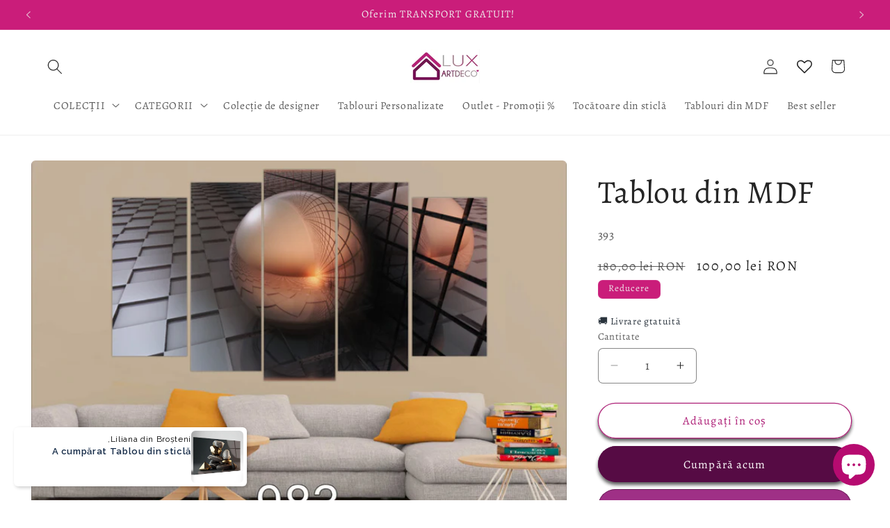

--- FILE ---
content_type: text/javascript; charset=utf-8
request_url: https://www.luxdecoart.com/products/%D0%BF%D0%B0%D0%BD%D0%BE-%D0%BE%D1%82-%D0%BC%D0%B4%D1%84-85.js
body_size: 432
content:
{"id":7437207634151,"title":"Tablou din MDF","handle":"пано-от-мдф-85","description":"\u003cp class=\"tw-data-text tw-text-large tw-ta\" data-placeholder=\"Превод\" dir=\"ltr\"\u003e\u003cspan class=\"Y2IQFc\" lang=\"ro\"\u003eSKU: 983\u003c\/span\u003e\u003c\/p\u003e\n\u003cp class=\"tw-data-text tw-text-large tw-ta\" data-placeholder=\"Превод\" id=\"tw-target-text\" dir=\"ltr\"\u003e\u003cspan class=\"Y2IQFc\" lang=\"ro\"\u003ePanou MDF din 5 bucăți.\u003c\/span\u003e\u003c\/p\u003e\n\u003cp class=\"tw-data-text tw-text-large tw-ta\" data-placeholder=\"Превод\" dir=\"ltr\"\u003e\u003cspan class=\"Y2IQFc\" lang=\"ro\"\u003eImprimare UV (ultravioletă) directă.\u003c\/span\u003e\u003c\/p\u003e\n\u003cp class=\"tw-data-text tw-text-large tw-ta\" data-placeholder=\"Превод\" dir=\"ltr\"\u003e\u003cspan class=\"Y2IQFc\" lang=\"ro\"\u003eRezistent la umezeală și lumina soarelui.\u003c\/span\u003e\u003c\/p\u003e\n\u003cp class=\"tw-data-text tw-text-large tw-ta\" data-placeholder=\"Превод\" dir=\"ltr\"\u003e\u003cspan class=\"Y2IQFc\" lang=\"ro\"\u003eCum se monteaza pe perete: Cu umerașe, pe care ti le trimitem in chit.\u003c\/span\u003e\u003c\/p\u003e\n\u003cp class=\"tw-data-text tw-text-large tw-ta\" data-placeholder=\"Превод\" dir=\"ltr\"\u003e\u003cspan class=\"Y2IQFc\" lang=\"ro\"\u003eUmerase realizate special, care dau un efect 3D panoului. Stabil și de înaltă calitate, fără riscul de a cădea de pe perete.\u003c\/span\u003e\u003c\/p\u003e\n\u003cp class=\"tw-data-text tw-text-large tw-ta\" data-placeholder=\"Превод\" dir=\"ltr\"\u003e\u003cspan class=\"Y2IQFc\" lang=\"ro\"\u003ePot fi curățate cu o cârpă umedă.\u003c\/span\u003e\u003c\/p\u003e\n\u003cp class=\"tw-data-text tw-text-large tw-ta\" data-placeholder=\"Превод\" dir=\"ltr\"\u003e\u003cspan class=\"Y2IQFc\" lang=\"ro\"\u003eMaterial: placă MDF cu grosimea de 3-5 mm\u003c\/span\u003e\u003c\/p\u003e\n\u003cp class=\"tw-data-text tw-text-large tw-ta\" data-placeholder=\"Превод\" dir=\"ltr\"\u003e\u003cspan\u003eDimensiune totală: 110 x 60 cm\u003c\/span\u003e\u003c\/p\u003e\n\u003cp class=\"tw-data-text tw-text-large tw-ta\" data-placeholder=\"Превод\" dir=\"ltr\"\u003e\u003cspan class=\"Y2IQFc\" lang=\"ro\"\u003eDimensiuni panou:\u003c\/span\u003e\u003c\/p\u003e\n\u003cp class=\"tw-data-text tw-text-large tw-ta\" data-placeholder=\"Превод\" dir=\"ltr\"\u003e\u003cspan class=\"Y2IQFc\" lang=\"ro\"\u003e2 panouri: 20x40cm\u003c\/span\u003e\u003c\/p\u003e\n\u003cp class=\"tw-data-text tw-text-large tw-ta\" data-placeholder=\"Превод\" dir=\"ltr\"\u003e\u003cspan class=\"Y2IQFc\" lang=\"ro\"\u003e2 panouri: 20x50cm\u003c\/span\u003e\u003c\/p\u003e\n\u003cp class=\"tw-data-text tw-text-large tw-ta\" data-placeholder=\"Превод\" dir=\"ltr\"\u003e\u003cspan class=\"Y2IQFc\" lang=\"ro\"\u003e1 panou: 20x60cm\u003c\/span\u003e\u003c\/p\u003e\n\u003cp data-mce-fragment=\"1\"\u003e \u003c\/p\u003e","published_at":"2021-11-08T20:07:32+02:00","created_at":"2021-11-08T20:07:32+02:00","vendor":"luxdecoart","type":"3077 - Home \u0026 Garden \u003e Decor \u003e Artwork \u003e Posters, Prints, \u0026 Visual Artwork","tags":[],"price":10000,"price_min":10000,"price_max":10000,"available":true,"price_varies":false,"compare_at_price":18000,"compare_at_price_min":18000,"compare_at_price_max":18000,"compare_at_price_varies":false,"variants":[{"id":42023011057895,"title":"Default Title","option1":"Default Title","option2":null,"option3":null,"sku":"393","requires_shipping":true,"taxable":true,"featured_image":null,"available":true,"name":"Tablou din MDF","public_title":null,"options":["Default Title"],"price":10000,"weight":0,"compare_at_price":18000,"inventory_management":"shopify","barcode":"","requires_selling_plan":false,"selling_plan_allocations":[]}],"images":["\/\/cdn.shopify.com\/s\/files\/1\/0598\/7418\/1318\/products\/983.jpg?v=1636394902"],"featured_image":"\/\/cdn.shopify.com\/s\/files\/1\/0598\/7418\/1318\/products\/983.jpg?v=1636394902","options":[{"name":"Title","position":1,"values":["Default Title"]}],"url":"\/products\/%D0%BF%D0%B0%D0%BD%D0%BE-%D0%BE%D1%82-%D0%BC%D0%B4%D1%84-85","media":[{"alt":null,"id":26869340602599,"position":1,"preview_image":{"aspect_ratio":1.401,"height":714,"width":1000,"src":"https:\/\/cdn.shopify.com\/s\/files\/1\/0598\/7418\/1318\/products\/983.jpg?v=1636394902"},"aspect_ratio":1.401,"height":714,"media_type":"image","src":"https:\/\/cdn.shopify.com\/s\/files\/1\/0598\/7418\/1318\/products\/983.jpg?v=1636394902","width":1000}],"requires_selling_plan":false,"selling_plan_groups":[]}

--- FILE ---
content_type: text/javascript; charset=utf-8
request_url: https://www.luxdecoart.com/products/%D0%BF%D0%B0%D0%BD%D0%BE-%D0%BE%D1%82-%D0%BC%D0%B4%D1%84-85.js
body_size: 93
content:
{"id":7437207634151,"title":"Tablou din MDF","handle":"пано-от-мдф-85","description":"\u003cp class=\"tw-data-text tw-text-large tw-ta\" data-placeholder=\"Превод\" dir=\"ltr\"\u003e\u003cspan class=\"Y2IQFc\" lang=\"ro\"\u003eSKU: 983\u003c\/span\u003e\u003c\/p\u003e\n\u003cp class=\"tw-data-text tw-text-large tw-ta\" data-placeholder=\"Превод\" id=\"tw-target-text\" dir=\"ltr\"\u003e\u003cspan class=\"Y2IQFc\" lang=\"ro\"\u003ePanou MDF din 5 bucăți.\u003c\/span\u003e\u003c\/p\u003e\n\u003cp class=\"tw-data-text tw-text-large tw-ta\" data-placeholder=\"Превод\" dir=\"ltr\"\u003e\u003cspan class=\"Y2IQFc\" lang=\"ro\"\u003eImprimare UV (ultravioletă) directă.\u003c\/span\u003e\u003c\/p\u003e\n\u003cp class=\"tw-data-text tw-text-large tw-ta\" data-placeholder=\"Превод\" dir=\"ltr\"\u003e\u003cspan class=\"Y2IQFc\" lang=\"ro\"\u003eRezistent la umezeală și lumina soarelui.\u003c\/span\u003e\u003c\/p\u003e\n\u003cp class=\"tw-data-text tw-text-large tw-ta\" data-placeholder=\"Превод\" dir=\"ltr\"\u003e\u003cspan class=\"Y2IQFc\" lang=\"ro\"\u003eCum se monteaza pe perete: Cu umerașe, pe care ti le trimitem in chit.\u003c\/span\u003e\u003c\/p\u003e\n\u003cp class=\"tw-data-text tw-text-large tw-ta\" data-placeholder=\"Превод\" dir=\"ltr\"\u003e\u003cspan class=\"Y2IQFc\" lang=\"ro\"\u003eUmerase realizate special, care dau un efect 3D panoului. Stabil și de înaltă calitate, fără riscul de a cădea de pe perete.\u003c\/span\u003e\u003c\/p\u003e\n\u003cp class=\"tw-data-text tw-text-large tw-ta\" data-placeholder=\"Превод\" dir=\"ltr\"\u003e\u003cspan class=\"Y2IQFc\" lang=\"ro\"\u003ePot fi curățate cu o cârpă umedă.\u003c\/span\u003e\u003c\/p\u003e\n\u003cp class=\"tw-data-text tw-text-large tw-ta\" data-placeholder=\"Превод\" dir=\"ltr\"\u003e\u003cspan class=\"Y2IQFc\" lang=\"ro\"\u003eMaterial: placă MDF cu grosimea de 3-5 mm\u003c\/span\u003e\u003c\/p\u003e\n\u003cp class=\"tw-data-text tw-text-large tw-ta\" data-placeholder=\"Превод\" dir=\"ltr\"\u003e\u003cspan\u003eDimensiune totală: 110 x 60 cm\u003c\/span\u003e\u003c\/p\u003e\n\u003cp class=\"tw-data-text tw-text-large tw-ta\" data-placeholder=\"Превод\" dir=\"ltr\"\u003e\u003cspan class=\"Y2IQFc\" lang=\"ro\"\u003eDimensiuni panou:\u003c\/span\u003e\u003c\/p\u003e\n\u003cp class=\"tw-data-text tw-text-large tw-ta\" data-placeholder=\"Превод\" dir=\"ltr\"\u003e\u003cspan class=\"Y2IQFc\" lang=\"ro\"\u003e2 panouri: 20x40cm\u003c\/span\u003e\u003c\/p\u003e\n\u003cp class=\"tw-data-text tw-text-large tw-ta\" data-placeholder=\"Превод\" dir=\"ltr\"\u003e\u003cspan class=\"Y2IQFc\" lang=\"ro\"\u003e2 panouri: 20x50cm\u003c\/span\u003e\u003c\/p\u003e\n\u003cp class=\"tw-data-text tw-text-large tw-ta\" data-placeholder=\"Превод\" dir=\"ltr\"\u003e\u003cspan class=\"Y2IQFc\" lang=\"ro\"\u003e1 panou: 20x60cm\u003c\/span\u003e\u003c\/p\u003e\n\u003cp data-mce-fragment=\"1\"\u003e \u003c\/p\u003e","published_at":"2021-11-08T20:07:32+02:00","created_at":"2021-11-08T20:07:32+02:00","vendor":"luxdecoart","type":"3077 - Home \u0026 Garden \u003e Decor \u003e Artwork \u003e Posters, Prints, \u0026 Visual Artwork","tags":[],"price":10000,"price_min":10000,"price_max":10000,"available":true,"price_varies":false,"compare_at_price":18000,"compare_at_price_min":18000,"compare_at_price_max":18000,"compare_at_price_varies":false,"variants":[{"id":42023011057895,"title":"Default Title","option1":"Default Title","option2":null,"option3":null,"sku":"393","requires_shipping":true,"taxable":true,"featured_image":null,"available":true,"name":"Tablou din MDF","public_title":null,"options":["Default Title"],"price":10000,"weight":0,"compare_at_price":18000,"inventory_management":"shopify","barcode":"","requires_selling_plan":false,"selling_plan_allocations":[]}],"images":["\/\/cdn.shopify.com\/s\/files\/1\/0598\/7418\/1318\/products\/983.jpg?v=1636394902"],"featured_image":"\/\/cdn.shopify.com\/s\/files\/1\/0598\/7418\/1318\/products\/983.jpg?v=1636394902","options":[{"name":"Title","position":1,"values":["Default Title"]}],"url":"\/products\/%D0%BF%D0%B0%D0%BD%D0%BE-%D0%BE%D1%82-%D0%BC%D0%B4%D1%84-85","media":[{"alt":null,"id":26869340602599,"position":1,"preview_image":{"aspect_ratio":1.401,"height":714,"width":1000,"src":"https:\/\/cdn.shopify.com\/s\/files\/1\/0598\/7418\/1318\/products\/983.jpg?v=1636394902"},"aspect_ratio":1.401,"height":714,"media_type":"image","src":"https:\/\/cdn.shopify.com\/s\/files\/1\/0598\/7418\/1318\/products\/983.jpg?v=1636394902","width":1000}],"requires_selling_plan":false,"selling_plan_groups":[]}

--- FILE ---
content_type: text/javascript; charset=utf-8
request_url: https://www.luxdecoart.com/products/%D0%BF%D0%B0%D0%BD%D0%BE-%D0%BE%D1%82-%D0%BC%D0%B4%D1%84-85.js
body_size: 398
content:
{"id":7437207634151,"title":"Tablou din MDF","handle":"пано-от-мдф-85","description":"\u003cp class=\"tw-data-text tw-text-large tw-ta\" data-placeholder=\"Превод\" dir=\"ltr\"\u003e\u003cspan class=\"Y2IQFc\" lang=\"ro\"\u003eSKU: 983\u003c\/span\u003e\u003c\/p\u003e\n\u003cp class=\"tw-data-text tw-text-large tw-ta\" data-placeholder=\"Превод\" id=\"tw-target-text\" dir=\"ltr\"\u003e\u003cspan class=\"Y2IQFc\" lang=\"ro\"\u003ePanou MDF din 5 bucăți.\u003c\/span\u003e\u003c\/p\u003e\n\u003cp class=\"tw-data-text tw-text-large tw-ta\" data-placeholder=\"Превод\" dir=\"ltr\"\u003e\u003cspan class=\"Y2IQFc\" lang=\"ro\"\u003eImprimare UV (ultravioletă) directă.\u003c\/span\u003e\u003c\/p\u003e\n\u003cp class=\"tw-data-text tw-text-large tw-ta\" data-placeholder=\"Превод\" dir=\"ltr\"\u003e\u003cspan class=\"Y2IQFc\" lang=\"ro\"\u003eRezistent la umezeală și lumina soarelui.\u003c\/span\u003e\u003c\/p\u003e\n\u003cp class=\"tw-data-text tw-text-large tw-ta\" data-placeholder=\"Превод\" dir=\"ltr\"\u003e\u003cspan class=\"Y2IQFc\" lang=\"ro\"\u003eCum se monteaza pe perete: Cu umerașe, pe care ti le trimitem in chit.\u003c\/span\u003e\u003c\/p\u003e\n\u003cp class=\"tw-data-text tw-text-large tw-ta\" data-placeholder=\"Превод\" dir=\"ltr\"\u003e\u003cspan class=\"Y2IQFc\" lang=\"ro\"\u003eUmerase realizate special, care dau un efect 3D panoului. Stabil și de înaltă calitate, fără riscul de a cădea de pe perete.\u003c\/span\u003e\u003c\/p\u003e\n\u003cp class=\"tw-data-text tw-text-large tw-ta\" data-placeholder=\"Превод\" dir=\"ltr\"\u003e\u003cspan class=\"Y2IQFc\" lang=\"ro\"\u003ePot fi curățate cu o cârpă umedă.\u003c\/span\u003e\u003c\/p\u003e\n\u003cp class=\"tw-data-text tw-text-large tw-ta\" data-placeholder=\"Превод\" dir=\"ltr\"\u003e\u003cspan class=\"Y2IQFc\" lang=\"ro\"\u003eMaterial: placă MDF cu grosimea de 3-5 mm\u003c\/span\u003e\u003c\/p\u003e\n\u003cp class=\"tw-data-text tw-text-large tw-ta\" data-placeholder=\"Превод\" dir=\"ltr\"\u003e\u003cspan\u003eDimensiune totală: 110 x 60 cm\u003c\/span\u003e\u003c\/p\u003e\n\u003cp class=\"tw-data-text tw-text-large tw-ta\" data-placeholder=\"Превод\" dir=\"ltr\"\u003e\u003cspan class=\"Y2IQFc\" lang=\"ro\"\u003eDimensiuni panou:\u003c\/span\u003e\u003c\/p\u003e\n\u003cp class=\"tw-data-text tw-text-large tw-ta\" data-placeholder=\"Превод\" dir=\"ltr\"\u003e\u003cspan class=\"Y2IQFc\" lang=\"ro\"\u003e2 panouri: 20x40cm\u003c\/span\u003e\u003c\/p\u003e\n\u003cp class=\"tw-data-text tw-text-large tw-ta\" data-placeholder=\"Превод\" dir=\"ltr\"\u003e\u003cspan class=\"Y2IQFc\" lang=\"ro\"\u003e2 panouri: 20x50cm\u003c\/span\u003e\u003c\/p\u003e\n\u003cp class=\"tw-data-text tw-text-large tw-ta\" data-placeholder=\"Превод\" dir=\"ltr\"\u003e\u003cspan class=\"Y2IQFc\" lang=\"ro\"\u003e1 panou: 20x60cm\u003c\/span\u003e\u003c\/p\u003e\n\u003cp data-mce-fragment=\"1\"\u003e \u003c\/p\u003e","published_at":"2021-11-08T20:07:32+02:00","created_at":"2021-11-08T20:07:32+02:00","vendor":"luxdecoart","type":"3077 - Home \u0026 Garden \u003e Decor \u003e Artwork \u003e Posters, Prints, \u0026 Visual Artwork","tags":[],"price":10000,"price_min":10000,"price_max":10000,"available":true,"price_varies":false,"compare_at_price":18000,"compare_at_price_min":18000,"compare_at_price_max":18000,"compare_at_price_varies":false,"variants":[{"id":42023011057895,"title":"Default Title","option1":"Default Title","option2":null,"option3":null,"sku":"393","requires_shipping":true,"taxable":true,"featured_image":null,"available":true,"name":"Tablou din MDF","public_title":null,"options":["Default Title"],"price":10000,"weight":0,"compare_at_price":18000,"inventory_management":"shopify","barcode":"","requires_selling_plan":false,"selling_plan_allocations":[]}],"images":["\/\/cdn.shopify.com\/s\/files\/1\/0598\/7418\/1318\/products\/983.jpg?v=1636394902"],"featured_image":"\/\/cdn.shopify.com\/s\/files\/1\/0598\/7418\/1318\/products\/983.jpg?v=1636394902","options":[{"name":"Title","position":1,"values":["Default Title"]}],"url":"\/products\/%D0%BF%D0%B0%D0%BD%D0%BE-%D0%BE%D1%82-%D0%BC%D0%B4%D1%84-85","media":[{"alt":null,"id":26869340602599,"position":1,"preview_image":{"aspect_ratio":1.401,"height":714,"width":1000,"src":"https:\/\/cdn.shopify.com\/s\/files\/1\/0598\/7418\/1318\/products\/983.jpg?v=1636394902"},"aspect_ratio":1.401,"height":714,"media_type":"image","src":"https:\/\/cdn.shopify.com\/s\/files\/1\/0598\/7418\/1318\/products\/983.jpg?v=1636394902","width":1000}],"requires_selling_plan":false,"selling_plan_groups":[]}

--- FILE ---
content_type: text/javascript; charset=utf-8
request_url: https://www.luxdecoart.com/products/%D0%BF%D0%B0%D0%BD%D0%BE-%D0%BE%D1%82-%D0%BC%D0%B4%D1%84-85.js
body_size: 665
content:
{"id":7437207634151,"title":"Tablou din MDF","handle":"пано-от-мдф-85","description":"\u003cp class=\"tw-data-text tw-text-large tw-ta\" data-placeholder=\"Превод\" dir=\"ltr\"\u003e\u003cspan class=\"Y2IQFc\" lang=\"ro\"\u003eSKU: 983\u003c\/span\u003e\u003c\/p\u003e\n\u003cp class=\"tw-data-text tw-text-large tw-ta\" data-placeholder=\"Превод\" id=\"tw-target-text\" dir=\"ltr\"\u003e\u003cspan class=\"Y2IQFc\" lang=\"ro\"\u003ePanou MDF din 5 bucăți.\u003c\/span\u003e\u003c\/p\u003e\n\u003cp class=\"tw-data-text tw-text-large tw-ta\" data-placeholder=\"Превод\" dir=\"ltr\"\u003e\u003cspan class=\"Y2IQFc\" lang=\"ro\"\u003eImprimare UV (ultravioletă) directă.\u003c\/span\u003e\u003c\/p\u003e\n\u003cp class=\"tw-data-text tw-text-large tw-ta\" data-placeholder=\"Превод\" dir=\"ltr\"\u003e\u003cspan class=\"Y2IQFc\" lang=\"ro\"\u003eRezistent la umezeală și lumina soarelui.\u003c\/span\u003e\u003c\/p\u003e\n\u003cp class=\"tw-data-text tw-text-large tw-ta\" data-placeholder=\"Превод\" dir=\"ltr\"\u003e\u003cspan class=\"Y2IQFc\" lang=\"ro\"\u003eCum se monteaza pe perete: Cu umerașe, pe care ti le trimitem in chit.\u003c\/span\u003e\u003c\/p\u003e\n\u003cp class=\"tw-data-text tw-text-large tw-ta\" data-placeholder=\"Превод\" dir=\"ltr\"\u003e\u003cspan class=\"Y2IQFc\" lang=\"ro\"\u003eUmerase realizate special, care dau un efect 3D panoului. Stabil și de înaltă calitate, fără riscul de a cădea de pe perete.\u003c\/span\u003e\u003c\/p\u003e\n\u003cp class=\"tw-data-text tw-text-large tw-ta\" data-placeholder=\"Превод\" dir=\"ltr\"\u003e\u003cspan class=\"Y2IQFc\" lang=\"ro\"\u003ePot fi curățate cu o cârpă umedă.\u003c\/span\u003e\u003c\/p\u003e\n\u003cp class=\"tw-data-text tw-text-large tw-ta\" data-placeholder=\"Превод\" dir=\"ltr\"\u003e\u003cspan class=\"Y2IQFc\" lang=\"ro\"\u003eMaterial: placă MDF cu grosimea de 3-5 mm\u003c\/span\u003e\u003c\/p\u003e\n\u003cp class=\"tw-data-text tw-text-large tw-ta\" data-placeholder=\"Превод\" dir=\"ltr\"\u003e\u003cspan\u003eDimensiune totală: 110 x 60 cm\u003c\/span\u003e\u003c\/p\u003e\n\u003cp class=\"tw-data-text tw-text-large tw-ta\" data-placeholder=\"Превод\" dir=\"ltr\"\u003e\u003cspan class=\"Y2IQFc\" lang=\"ro\"\u003eDimensiuni panou:\u003c\/span\u003e\u003c\/p\u003e\n\u003cp class=\"tw-data-text tw-text-large tw-ta\" data-placeholder=\"Превод\" dir=\"ltr\"\u003e\u003cspan class=\"Y2IQFc\" lang=\"ro\"\u003e2 panouri: 20x40cm\u003c\/span\u003e\u003c\/p\u003e\n\u003cp class=\"tw-data-text tw-text-large tw-ta\" data-placeholder=\"Превод\" dir=\"ltr\"\u003e\u003cspan class=\"Y2IQFc\" lang=\"ro\"\u003e2 panouri: 20x50cm\u003c\/span\u003e\u003c\/p\u003e\n\u003cp class=\"tw-data-text tw-text-large tw-ta\" data-placeholder=\"Превод\" dir=\"ltr\"\u003e\u003cspan class=\"Y2IQFc\" lang=\"ro\"\u003e1 panou: 20x60cm\u003c\/span\u003e\u003c\/p\u003e\n\u003cp data-mce-fragment=\"1\"\u003e \u003c\/p\u003e","published_at":"2021-11-08T20:07:32+02:00","created_at":"2021-11-08T20:07:32+02:00","vendor":"luxdecoart","type":"3077 - Home \u0026 Garden \u003e Decor \u003e Artwork \u003e Posters, Prints, \u0026 Visual Artwork","tags":[],"price":10000,"price_min":10000,"price_max":10000,"available":true,"price_varies":false,"compare_at_price":18000,"compare_at_price_min":18000,"compare_at_price_max":18000,"compare_at_price_varies":false,"variants":[{"id":42023011057895,"title":"Default Title","option1":"Default Title","option2":null,"option3":null,"sku":"393","requires_shipping":true,"taxable":true,"featured_image":null,"available":true,"name":"Tablou din MDF","public_title":null,"options":["Default Title"],"price":10000,"weight":0,"compare_at_price":18000,"inventory_management":"shopify","barcode":"","requires_selling_plan":false,"selling_plan_allocations":[]}],"images":["\/\/cdn.shopify.com\/s\/files\/1\/0598\/7418\/1318\/products\/983.jpg?v=1636394902"],"featured_image":"\/\/cdn.shopify.com\/s\/files\/1\/0598\/7418\/1318\/products\/983.jpg?v=1636394902","options":[{"name":"Title","position":1,"values":["Default Title"]}],"url":"\/products\/%D0%BF%D0%B0%D0%BD%D0%BE-%D0%BE%D1%82-%D0%BC%D0%B4%D1%84-85","media":[{"alt":null,"id":26869340602599,"position":1,"preview_image":{"aspect_ratio":1.401,"height":714,"width":1000,"src":"https:\/\/cdn.shopify.com\/s\/files\/1\/0598\/7418\/1318\/products\/983.jpg?v=1636394902"},"aspect_ratio":1.401,"height":714,"media_type":"image","src":"https:\/\/cdn.shopify.com\/s\/files\/1\/0598\/7418\/1318\/products\/983.jpg?v=1636394902","width":1000}],"requires_selling_plan":false,"selling_plan_groups":[]}

--- FILE ---
content_type: text/javascript
request_url: https://cdn.shopify.com/extensions/019be89c-4390-7a05-a670-1b4670792d69/discount-mixer-1086/assets/core-calculations-calculations-shared.utils.min.BIFixDjL.js
body_size: -283
content:
import{g as i}from"./services-shopify-shopify-property.utils.min.pq0VgSsE.js";import{r as t}from"./utils-price.utils.min.BaW56rNU.js";import"./utils-dom.utils.min.BAffiWcK.js";function n(t){return t??i({propertyPath:"currency.rate",defaultValue:1})}function r({globalSettings:i,campaignSettings:t}){return{isFixedPricePerVariant:void 0!==(null==t?void 0:t.ifxpv)?t.ifxpv:(null==i?void 0:i.isFixedPricePerVariant)??!1,isFinalPricePerVariant:void 0!==(null==t?void 0:t.ifnpv)?t.ifnpv:(null==i?void 0:i.isFinalPricePerVariant)??!0}}function a({price:i,discountValue:n,discountCap:r,tierDiscountCap:a,quantity:e=1}){const u=e>0?e:1,o=i*u;let s=o*(n/100);const c=a??r;c&&s>c&&(s=c);const l=Math.max(0,o-s);return t({amount:l/u})}function e({price:i,discountValue:r,quantity:a=1,currencyRate:e,isFixedPricePerVariant:u=!1}){const o=n(e);if(u)return t({amount:Math.max(0,i-r*o)});if(a>1){const n=i*a,e=Math.max(0,n-r*o);return t({amount:e/a})}return t({amount:Math.max(0,i-r*o)})}function u({discountValue:i,quantity:r=1,currencyRate:a,isFinalPricePerVariant:e=!0}){const u=n(a);return t(e||r<=1?{amount:i*u}:{amount:i*u/r})}export{e as a,a as b,u as c,n as g,r};
